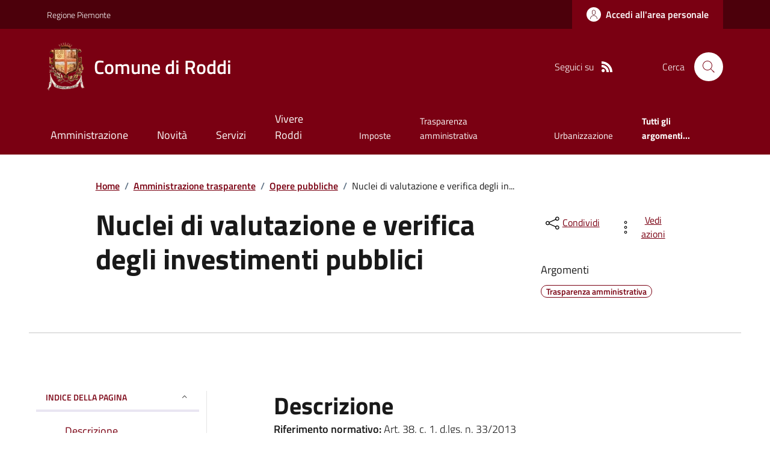

--- FILE ---
content_type: text/html; charset=utf-8
request_url: https://comune.roddi.cn.it/Menu?IDDettaglio=270993
body_size: 18101
content:



<!DOCTYPE html>

<html xml:lang="it-IT" xmlns="http://www.w3.org/1999/xhtml" lang="it-IT">
<head id="ctl00_Head"><meta http-equiv="X-UA-Compatible" content="IE=edge" /><title>
	Comune di Roddi - Nuclei di valutazione e verifica degli investimenti pubblici
</title><meta content="text/html; charset=UTF-8" http-equiv="Content-Type" /><meta charset="UTF-8" /><meta content="text/javascript" http-equiv="Content-Script-Type" /><meta content="text/css" http-equiv="Content-Style-Type" /><meta name="viewport" content="width=device-width, initial-scale=1.0, maximum-scale=6.0" /><meta name="theme-color" content="#317EFB" /><link rel="stylesheet" href="assets\bootstrap-italia\dist\css/bootstrap-italia-comuni.min.css" /><link rel="stylesheet" href="CSS/style.css" /><link rel="stylesheet" href="Css\fontawesome-free-5.15.4-web\css\all.min.css" />

    <script type="text/javascript" src="JS/jquery.min.js"></script>

    <!-- window.__PUBLIC_PATH__ definisce il punto in cui c'è la cartella font di bootstrap italia -->
    <script>window.__PUBLIC_PATH__ = 'assets/bootstrap-italia/dist/fonts'</script>

    <!-- Bootstrap core JS -->
    <script type="text/javascript" async src="assets/bootstrap-italia/dist/js/bootstrap-italia.bundle.min.js"></script>
    <script>
        function loadBootstrapOrRetry() {
            if (typeof bootstrap !== "undefined") {
                // Bootstrap è disponibile, esegui il tuo codice qui
                bootstrap.loadFonts("assets/bootstrap-italia/dist/fonts");
            } else {
                // Bootstrap non è ancora disponibile, ritenta dopo 50 millisecondi
                setTimeout(loadBootstrapOrRetry, 50);              
            }
        }

        // Inizia il ciclo di controllo
        loadBootstrapOrRetry();
    </script>

    <script type="text/javascript" src="script/siscomJS.js?version=2.0"></script>

    <style id="StylePlaceholder" type="text/css"></style>

    <link rel="stylesheet" href="App_Themes\css\stili-custom.css?v=1.0" /><link id="ctl00_CSSSkin" href="CSS/SKIN/rdd703/skin.css?v=1" type="text/css" rel="stylesheet" /><link id="ctl00_icoFavicon" rel="icon" type="image/x-icon" class="icoFavicon" /><meta id="MetaDescription" name="DESCRIPTION" content="Sito ufficiale Comune di Roddi in provincia di Cuneo in Piemonte. Informazioni sul comune, i servizi, l&#39;amministrazione, la storia." /><meta id="MetaKeywords" name="KEYWORDS" content="Città di Comune di Roddi, Comune di Comune di Roddi, Comune di Roddi, municipio di Comune di Roddi, uffici del comune di Comune di Roddi, provincia di Cuneo, Regione Piemonte." /><meta id="MetaCopyright" name="COPYRIGHT" content="Copyright Comune di Comune di Roddi" /><meta id="MetaAuthor" name="AUTHOR" content="Comune di Comune di Roddi" /><meta property="og:title" content="Nuclei di valutazione e verifica degli investimenti pubblici" /><meta property="og:type" content="article" /><meta property="og:image" content="null" /><meta property="og:image:width" content="0" /><meta property="og:image:height" content="0" /><meta property="og:url" content="www.comune.roddi.cn.it/Menu?IDDettaglio=270993" /><meta property="og:description" /><meta name="twitter:title" content="Nuclei di valutazione e verifica degli investimenti pubblici" /><meta name="twitter:description" /><meta name="twitter:image" content="null" /></head>

<body id="body" class="MenuPushResponsive-push">
    <form name="aspnetForm" method="post" action="./Menu?IDDettaglio=270993" id="aspnetForm" autocomplete="off">
<div>
<input type="hidden" name="__VIEWSTATE" id="__VIEWSTATE" value="/[base64]/////[base64]/eG1sIHZlcnNpb249IjEuMCIgZW5jb2Rpbmc9InV0Zi0xNiI/[base64]//////////[base64]/[base64]/ZGQCCw8WAh8CBQQyMDkwZAIJDxYCHwIFBDIwOTBkGAEFOmN0bDAwJENvbnRlbnRQbGFjZUhvbGRlcjEkY3RsMDAkU2lzY29tVm9jaU1lbnUxJE11bHRpVmlldzEPD2QCA2T8mAEjiYug+DeoTKov7jDC20aCsc1YQlhUxpiGuaOJwA==" />
</div>

<script type="text/javascript"> $(document).ready(function(){ $(".btn-responsive-home").click(function() { window.location.href = "../../Home"; }); $(".btn-responsive-search").click(function() { window.location.href = "../../Ricerca"; }); }); </script>
<div>

	<input type="hidden" name="__VIEWSTATEGENERATOR" id="__VIEWSTATEGENERATOR" value="8A99A23D" />
</div>

        <div id="ctl00_PanelMasterTop">
	
        


<script type="text/javascript"> function espandiVociMenu(ID) { var nomeSottovoce = 'SottovoceCategoria' + ID; var nomeLabel = 'LabelCategoria' + ID; $("[title='" + nomeSottovoce + "']").toggleClass("show"); if ($("[title='" + nomeLabel + "'").text() == '+') { $("[title='" + nomeLabel + "'").text('-'); $("[title='" + nomeLabel + "'").addClass("expanded"); } else { $("[title='" + nomeLabel + "'").text('+'); $("[title='" + nomeLabel + "'").removeClass("expanded"); }; }</script>
<script type="text/javascript">
    //<![CDATA[
    var __cultureInfo = { "name": "it-IT", "numberFormat": { "CurrencyDecimalDigits": 2, "CurrencyDecimalSeparator": ",", "IsReadOnly": false, "CurrencyGroupSizes": [3], "NumberGroupSizes": [3], "PercentGroupSizes": [3], "CurrencyGroupSeparator": ".", "CurrencySymbol": "€", "NaNSymbol": "Non un numero", "CurrencyNegativePattern": 9, "NumberNegativePattern": 1, "PercentPositivePattern": 1, "PercentNegativePattern": 1, "NegativeInfinitySymbol": "-Infinito", "NegativeSign": "-", "NumberDecimalDigits": 2, "NumberDecimalSeparator": ",", "NumberGroupSeparator": ".", "CurrencyPositivePattern": 2, "PositiveInfinitySymbol": "+Infinito", "PositiveSign": "+", "PercentDecimalDigits": 2, "PercentDecimalSeparator": ",", "PercentGroupSeparator": ".", "PercentSymbol": "%", "PerMilleSymbol": "‰", "NativeDigits": ["0", "1", "2", "3", "4", "5", "6", "7", "8", "9"], "DigitSubstitution": 1 }, "dateTimeFormat": { "AMDesignator": "", "Calendar": { "MinSupportedDateTime": "\/Date(-62135596800000)\/", "MaxSupportedDateTime": "\/Date(253402297199999)\/", "AlgorithmType": 1, "CalendarType": 1, "Eras": [1], "TwoDigitYearMax": 2029, "IsReadOnly": false }, "DateSeparator": "/", "FirstDayOfWeek": 1, "CalendarWeekRule": 2, "FullDateTimePattern": "dddd d MMMM yyyy HH:mm:ss", "LongDatePattern": "dddd d MMMM yyyy", "LongTimePattern": "HH:mm:ss", "MonthDayPattern": "d MMMM", "PMDesignator": "", "RFC1123Pattern": "ddd, dd MMM yyyy HH\u0027:\u0027mm\u0027:\u0027ss \u0027GMT\u0027", "ShortDatePattern": "dd/MM/yyyy", "ShortTimePattern": "HH:mm", "SortableDateTimePattern": "yyyy\u0027-\u0027MM\u0027-\u0027dd\u0027T\u0027HH\u0027:\u0027mm\u0027:\u0027ss", "TimeSeparator": ":", "UniversalSortableDateTimePattern": "yyyy\u0027-\u0027MM\u0027-\u0027dd HH\u0027:\u0027mm\u0027:\u0027ss\u0027Z\u0027", "YearMonthPattern": "MMMM yyyy", "AbbreviatedDayNames": ["dom", "lun", "mar", "mer", "gio", "ven", "sab"], "ShortestDayNames": ["do", "lu", "ma", "me", "gi", "ve", "sa"], "DayNames": ["domenica", "lunedì", "martedì", "mercoledì", "giovedì", "venerdì", "sabato"], "AbbreviatedMonthNames": ["gen", "feb", "mar", "apr", "mag", "giu", "lug", "ago", "set", "ott", "nov", "dic", ""], "MonthNames": ["gennaio", "febbraio", "marzo", "aprile", "maggio", "giugno", "luglio", "agosto", "settembre", "ottobre", "novembre", "dicembre", ""], "IsReadOnly": false, "NativeCalendarName": "calendario gregoriano", "AbbreviatedMonthGenitiveNames": ["gen", "feb", "mar", "apr", "mag", "giu", "lug", "ago", "set", "ott", "nov", "dic", ""], "MonthGenitiveNames": ["gennaio", "febbraio", "marzo", "aprile", "maggio", "giugno", "luglio", "agosto", "settembre", "ottobre", "novembre", "dicembre", ""] }, "eras": [1, "d.C.", null, 0] };//]]>
</script>

<div id="alto" style="display: none"><a href="#contenuto" tabindex="0" title="Link diretto al contenuto della pagina.">Vai al contenuto della pagina.</a></div>
<!--  Fine link per saltare il menu e andare subito al contenuto%-->
<header class="it-header-wrapper" data-bs-target="#header-nav-wrapper">
    <div class="it-header-slim-wrapper">
        <div class="container">
            <div class="row">
                <div class="col-12">
                    <div class="it-header-slim-wrapper-content">
                        <div class="d-lg-block navbar-brand">
                            <a href="https://www.regione.Piemonte.it" title="Link al sito della Regione Piemonte" class="" target="_blank">Regione Piemonte</a>
                        </div>
                        <!-- link superiori di servizio ad esempio ad accessibilita', mappa, etc-->

                        <div class="it-header-slim-right-zone" role="navigation">
                           
                            <a id="ctl00_ctl12_btnAccedi" class="btn btn-primary btn-icon btn-full" data-element="personal-area-login" aria-label="Accedere alla propria area personale" href="areaRiservata">
                                <span class="rounded-icon" aria-hidden="true">
                                    <svg class="icon icon-primary">
                                        <use xlink:href="assets/bootstrap-italia/dist/svg/sprites.svg#it-user"></use>
                                    </svg>
                                </span>
                                <span class="d-none d-lg-block">Accedi all'area personale</span>
                            </a>
                        </div>
                    </div>
                </div>
            </div>
        </div>
    </div>
    <div class="it-nav-wrapper">
        <div class="it-header-center-wrapper">
            <div class="container">
                <div class="row">
                    <div class="col-12">
                        <div class="it-header-center-content-wrapper">

                            <div class="it-brand-wrapper">

                                <a href="Home" title="Home Page del sito del Comune di Roddi" class="it-brand-title">
                                    <img src="portals/2090/Skins/skinXhtml/Images/stemma.webp" class="icon widthAuto" alt="Stemma dell'Ente" />
                                    <div class="it-brand-text">
                                        <div class="it-brand-title">Comune di Roddi</div>
                                    </div>
                                </a>

                            </div>

                            <div id="ctl00_ctl12_pnlSiscomRicercaHomeAGID">
		<div id="ctl00_ctl12_pnlSiscomRicercaHomeAGID">
	<div id="ctl00_ctl12_ctl02_PanelContenitore" class="it-right-zone">
		
    <div id="ctl00_ctl12_ctl02_PanelSocial" class="it-socials d-none d-lg-flex">
			
        <div id="ctl00_ctl12_ctl02_PanelTestoSocial" class="Seguici">
				
            <span id="ctl00_ctl12_ctl02_TestoSocial" style="margin-right:10px">Seguici su</span>
        
			</div>
        
        
        
        
        
        
        
        
        <div id="ctl00_ctl12_ctl02_panelRss" style="display: inline-block;">
				
            <a id="ctl00_ctl12_ctl02_LinkRss" title="Link alla pagina RSS - il link si apre in una nuova finestra" href="Rss" target="_blank"><svg class='icon icon-sm icon-white align-top'><use xlink:href='assets/bootstrap-italia/dist/svg/sprites.svg#it-rss'></use></svg></a>
        
			</div>
        
    
		</div>
    <div class="it-search-wrapper">
        <span class="d-none d-md-block">Cerca</span>
        <a id="ctl00_ctl12_ctl02_linkRicerca" aria-label="Cerca nel sito" href="Ricerca">
            <i class="search-link rounded-icon" type="button" data-bs-toggle="modal" data-bs-target="#search-modal" aria-label="Cerca nel sito">
                <svg class="icon">
                    <use href="assets/bootstrap-italia/dist/svg/sprites.svg#it-search"></use>
                </svg>
            </i>           
        </a>
    </div>

	</div>



<script type="text/javascript">
    // Scorro in basso fino al ContenitoreFooter
    function bottomFunction() {
        $('html,body').animate({ scrollTop: $(".ContenitoreFooter").offset().top }, 'slow');
    }
</script>

</div>
	</div>

                        </div>
                    </div>

                    <div id="RigaMenuPush" class="MenuPushResponsive MenuPushResponsive-vertical MenuPushResponsive-left">
                        <div>
                            <div id="_RigaElencoMenuPush">

                                <div class="contenitoreNoBorderNoTitolo">

                                    <div class="contenutocontainer">
                                        <div>
                            <div id="ctl00_ctl12_pnlSiscomMenuResponsiveAGID">
		<div id="ctl00_ctl12_pnlSiscomMenuResponsiveAGID">
	

<script type="text/javascript">
    $(document).ready(function () {
        //When btn is clicked
        $(".btn-menu-responsive-chiudi").click(function () {
            $("#menudiservizio").toggleClass("show");
            $(".MenuPushElencoVoci").toggleClass("MenuPushElencoVociAttivo");
            $(".MenuPushOverlay").toggleClass("MenuPushOverlayAttivo");
            $(this).toggleClass("active");
            $(document.body).toggleClass("MenuPushResponsive-push-toright");
            $("#RigaMenuPush").toggleClass("MenuPushResponsive-open");
        });
    });
</script>

<div class="navbar-collapsable" style="padding-bottom: 24px;">
    <div class="btn-menu-responsive-chiudi" title="Chiudi">
        <span class="d-none text-black">Nascondi la navigazione</span>
        <svg class="icon">
            <use href="assets/bootstrap-italia/dist/svg/sprites.svg#it-close-big"></use>
        </svg>
    </div>
    <div class="menu-wrapper" title="Home">
        <a id="ctl00_ctl12_ctl00_LinkHome" class="logo-hamburger"><img id="ctl00_ctl12_ctl00_imgLogoEnte" class="icon" alt="Stemma dell&#39;Ente" src="portals/2090/Skins/skinXhtml/Images/stemma.webp" style="border-width:0px;" />
            <div class="it-brand-text">
                <span id="ctl00_ctl12_ctl00_lblNomeEnte" class="it-brand-title">Comune di Roddi</span>
            </div>
        </a>
    </div>
    <div id="ctl00_ctl12_ctl00_PanelContenitore" class="MenuPushElencoVoci" style="width: 100%!important; position: relative;">
		
    <ul class="navbar-nav"><li class="nav-item"><a title="Link alla pagina Amministrazione" class="nav-link" href="Amministrazionedettagli">Amministrazione</a></li><li class="nav-item"><a title="Link alla pagina Aree Tematiche" class="nav-link" href="Notizie">Novit&#224;</a></li><li class="nav-item"><a title="Link alla pagina Servizi" class="nav-link" href="Servizi">Servizi</a></li><li class="nav-item"><a title="Link alla pagina Vivere Roddi" class="nav-link" href="Guidadettagli">Vivere Roddi</a></li></ul><div class="clear">

		</div><ul class='navbar-nav navbar-secondary mt-20'><li class='nav-item'><a class="nav-link" href="Dettaglioargomenti?IDCategoria=24541">Imposte</a></li><li class='nav-item'><a class="nav-link" href="Dettaglioargomenti?IDCategoria=24570">Trasparenza amministrativa</a></li><li class='nav-item'><a class="nav-link" href="Dettaglioargomenti?IDCategoria=24573">Urbanizzazione</a></li><li class='nav-item'><a class="nav-link" data-element="all-topics" href="Argomenti"><span class='fw-bold'>Tutti gli argomenti...</span></a></li></ul>
	</div>
    
</div>



<div id="ctl00_ctl12_ctl00_pnlOverlay" class="MenuPushOverlay">

	</div>







</div>
	</div>
                                        </div>
                                    </div>

                                </div>

                            </div>
                        </div>
                    </div>
                </div>
            </div>
        </div>

        <div id="it-header-navbar-wrapper" class="it-header-navbar-wrapper">
            
            <div class="container">
                <div id="row">
                    <div class="col-12">

                        <nav class="navbar navbar-expand-lg has-megamenu" aria-label="Navigazione principale">
                            <div class="custom-navbar-toggler btn-responsive-menu">

                                <svg class="icon">
                                    <use href="images/svg/sprites.svg#it-burger"></use>
                                </svg>

                                <div class="btn-responsive-home" title="Home"></div>
                                <div class="btn-responsive-search" title="Ricerca"></div>
                            </div>

                            <div id="ctl00_ctl12_pnlSiscomMenuTematicoAGID">
		<div id="ctl00_ctl12_pnlSiscomMenuTematicoAGID">
	



<div class="navbar-collapsable" id="nav4" style="display: none;" aria-hidden="true">
    <div class="overlay fade" style="display: none;"></div>
    <div class="close-div">
        <button class="btn close-menu" type="button" data-focus-mouse="false">
            <span class="d-none text-black">Nascondi la navigazione</span>
            <svg class="icon">
                <use href="images/svg/sprites.svg#it-close-big"></use>
            </svg>
        </button>
    </div>

    <div id="ctl00_ctl12_ctl01_PanelContenitore" class="menu-wrapper">
		
        <a href="#" aria-label="home Nome del Comune" class="logo-hamburger">
            <svg class="icon" aria-hidden="true">
                <use href="images/svg/sprites.svg#it-pa"></use>
            </svg>
            <div class="it-brand-text">
                <div class="it-brand-title">Nome del Comune</div>
            </div>
        </a>

    <nav aria-label="Principale"><ul class="navbar-nav" data-element="main-navigation"><li class="nav-item"><a title="Link alla pagina Amministrazione" class="nav-link" data-element="management" href="Amministrazionedettagli">Amministrazione</a></li><li class="nav-item"><a title="Link alla pagina Novit&#224;" class="nav-link" data-element="news" href="Notizie">Novit&#224;</a></li><li class="nav-item"><a title="Link alla pagina Servizi" class="nav-link" data-element="all-services" href="Servizi">Servizi</a></li><li class="nav-item"><a title="Link alla pagina Vivere Roddi" class="nav-link" data-element="live" href="Guidadettagli">Vivere Roddi</a></li></nav></ul><div class="clear">

		</div><nav aria-label="Secondaria"><ul class='navbar-nav navbar-secondary'><li class='nav-item'><a class="nav-link" href="Dettaglioargomenti?IDCategoria=24541">Imposte</a></li><li class='nav-item'><a class="nav-link" href="Dettaglioargomenti?IDCategoria=24570">Trasparenza amministrativa</a></li><li class='nav-item'><a class="nav-link" href="Dettaglioargomenti?IDCategoria=24573">Urbanizzazione</a></li><li class='nav-item'><a class="nav-link" data-element="all-topics" href="Argomenti"><span class='fw-bold'>Tutti gli argomenti...</span></a></li></nav></ul>
	</div>
</div>




</div>
	</div>
                        </nav>
                    </div>
                </div>
            </div>
        </div>

    </div>
</header>



<input type="hidden" name="ctl00$ctl12$CreaStaticPage" id="ctl00_ctl12_CreaStaticPage" value="False" />
</div>

        

        
    
    
    <div id="ctl00_ContentPlaceHolder1_PanelContent">
	

<div class="container" id="main-container">
    <div class="row justify-content-center">
        <div class="col-12 col-lg-10">
            <div class="cmp-breadcrumbs" role="navigation">
                <nav class="breadcrumb-container">
                    <div id="ctl00_ContentPlaceHolder1_ctl00_TiTroviIn1_ContenitoreTiTroviIn" class="breadcrumb-container">
		<div class="breadcrumb-container">
			<ol class='breadcrumb p-0' data-element='breadcrumb'><li class='breadcrumb-item'><a href="Home">Home</a><span class='separator'>/</span></li><li class='breadcrumb-item'><a href="Menu?IDDettaglio=270898">Amministrazione trasparente</a><span class='separator'>/</span></li><li class='breadcrumb-item'><a href="Menu?IDDettaglio=270921">Opere pubbliche</a><span class='separator'>/</span></li><li class='breadcrumb-item'><span>Nuclei di valutazione e verifica degli in...</span></li></ol>
		</div>
	</div>



                </nav>
            </div>
        </div>
    </div>
</div>


        
       
        <div id="ctl00_ContentPlaceHolder1_ctl00_SiscomVociMenu1_Panel5" class="SiscomCenter">
		
            <div class="container">
                <div class="row justify-content-center">
                    <div class="col-12 col-lg-10">
                        <div class="cmp-heading pb-3 pb-lg-4">
                            <div class="row">
                                <div class="col-lg-8">
                                    <h3 class="title-xxxlarge">
                                        <span id="ctl00_ContentPlaceHolder1_ctl00_SiscomVociMenu1_LabelTitolo3" class="TitoloVociMenu " style="display:inline-block;width:100%;">Nuclei di valutazione e verifica degli investimenti pubblici</span>
                                    </h3>
                                    <span id="ctl00_ContentPlaceHolder1_ctl00_SiscomVociMenu1_lblDescrSintetica3" class="subtitle-small mb-3"></span>

                                </div>
                                <div class="col-lg-3 offset-lg-1 mt-5 mt-lg-0">
                                    

<script type="text/javascript" src="JS/file-saver.min.js"></script>
<div class="row">
    <div class="col col-6">
        <div class="dropdown">
            <button aria-label="condividi sui social" class="btn btn-dropdown dropdown-toggle text-decoration-underline d-inline-flex align-items-center fs-0" type="button" id="shareActions" data-bs-toggle="dropdown" aria-haspopup="true" aria-expanded="false">
                <svg class="icon" aria-hidden="true">
                    <use xlink:href="assets/bootstrap-italia/dist/svg/sprites.svg#it-share"></use>
                </svg>
                <small>Condividi</small>
            </button>
            <div class="dropdown-menu shadow-lg" aria-labelledby="shareActions">
                <div class="link-list-wrapper">
                    <ul class="link-list" role="menu">
                        <li role="none">
                            <a id="ctl00_ContentPlaceHolder1_ctl00_SiscomVociMenu1_SiscomCondividi1_linkFacebook" cssclass="list-item" role="menuitem" onclick="javascript:condividiSocial(&#39;facebook&#39;,&#39;&#39;);return false;">
                                <svg class="icon" aria-hidden="true">
                                    <use xlink:href="assets/bootstrap-italia/dist/svg/sprites.svg#it-facebook"></use>
                                </svg>
                                <span>Facebook</span>
                            </a>
                        </li>
                        <li role="none">
                            <a id="ctl00_ContentPlaceHolder1_ctl00_SiscomVociMenu1_SiscomCondividi1_linkTwitter" cssclass="list-item" role="menuitem" onclick="javascript:condividiSocial(&#39;twitter&#39;,&#39;&#39;,&#39;Titolo&#39;);return false;">
                                <svg class="icon" aria-hidden="true">
                                    <use xlink:href="assets/bootstrap-italia/dist/svg/sprites.svg#it-twitter"></use>
                                </svg>
                                <span>X</span>
                            </a>
                        </li>
                        <li role="none">
                            <a id="ctl00_ContentPlaceHolder1_ctl00_SiscomVociMenu1_SiscomCondividi1_linkLinkedin" cssclass="list-item" role="menuitem" onclick="javascript:condividiSocial(&#39;linkedin&#39;,&#39;&#39;);return false;">
                                <svg class="icon" aria-hidden="true">
                                    <use xlink:href="assets/bootstrap-italia/dist/svg/sprites.svg#it-linkedin"></use>
                                </svg>
                                <span>Linkedin</span>
                            </a>
                        </li>
                        <li role="none">
                            <a id="ctl00_ContentPlaceHolder1_ctl00_SiscomVociMenu1_SiscomCondividi1_linkWhatsapp" cssclass="list-item" role="menuitem" onclick="javascript:condividiSocial(&#39;whatsapp&#39;,&#39;&#39;);return false;">
                                <svg class="icon" aria-hidden="true">
                                    <use xlink:href="assets/bootstrap-italia/dist/svg/sprites.svg#it-whatsapp"></use>
                                </svg>
                                <span>Whatsapp</span>
                            </a>
                        </li>
                        <li role="none">
                            <a id="ctl00_ContentPlaceHolder1_ctl00_SiscomVociMenu1_SiscomCondividi1_linktelegram" cssclass="list-item" role="menuitem" onclick="javascript:condividiSocial(&#39;telegram&#39;,&#39;&#39;,&#39;Titolo&#39;);return false;">
                                <svg class="icon" aria-hidden="true">
                                    <use xlink:href="assets/bootstrap-italia/dist/svg/sprites.svg#it-telegram"></use>
                                </svg>
                                <span>Telegram</span>
                            </a>
                        </li>
                    </ul>
                </div>
            </div>
        </div>
    </div>
    <div class="col col-6">
        <div class="dropdown">
            <button aria-label="vedi azioni da compiere sulla pagina" class="btn btn-dropdown dropdown-toggle text-decoration-underline d-inline-flex align-items-center fs-0" type="button" id="viewActions" data-bs-toggle="dropdown" aria-haspopup="true" aria-expanded="false">
                <svg class="icon" aria-hidden="true">
                    <use xlink:href="assets/bootstrap-italia/dist/svg/sprites.svg#it-more-items"></use>
                </svg>
                <small>Vedi azioni</small>
            </button>
            <div class="dropdown-menu shadow-lg" aria-labelledby="viewActions">
                <div class="link-list-wrapper">
                    <ul class="link-list" role="menu">
                        <li role="none">
                            <a id="ctl00_ContentPlaceHolder1_ctl00_SiscomVociMenu1_SiscomCondividi1_btnDownloadPage" CssClass="list-item" role="menuitem" onclick="$(&#39;head&#39;).prepend(&#39;&lt;base href=&quot;http://comune.roddi.cn.it/&quot; > &#39;); saveAs(new Blob([$(&#39;html&#39;).html()], {type: &#39;text/plain;charset=utf-8&#39;}), &#39;Titolo&#39;+&#39;.html&#39;);return false;">
                        <svg class="icon" aria-hidden="true">
                            <use xlink:href="assets/bootstrap-italia/dist/svg/sprites.svg#it-download"></use>
                        </svg>
                        <span>Scarica</span>
                            </a>
                        </li>
                        <li role="none">
                            <a class="list-item" href="#" onclick="window.print();return false;" role="menuitem">
                                <svg class="icon" aria-hidden="true">
                                    <use xlink:href="assets/bootstrap-italia/dist/svg/sprites.svg#it-print"></use>
                                </svg>
                                <span>Stampa</span>
                            </a>
                        </li>
                        
                        <li role="none">
                            <a id="ctl00_ContentPlaceHolder1_ctl00_SiscomVociMenu1_SiscomCondividi1_linkMail" CssClass="list-item" role="menuitem" onclick="window.location.href=&#39;mailto:?subject=comune.roddi.cn.it&amp;body=http://comune.roddi.cn.it/Menu?IDDettaglio=270993&#39;">
                        <svg class="icon" aria-hidden="true">
                            <use xlink:href="assets/bootstrap-italia/dist/svg/sprites.svg#it-mail"></use>
                        </svg>
                        <span>Invia</span>
                            </a>
                        </li>
                    </ul>
                </div>
            </div>
        </div>
    </div>
</div>

<input type="hidden" name="ctl00$ContentPlaceHolder1$ctl00$SiscomVociMenu1$SiscomCondividi1$descrizione" id="ctl00_ContentPlaceHolder1_ctl00_SiscomVociMenu1_SiscomCondividi1_descrizione" value="Titolo" />

                                    <div class="mt-4 mb-4">
                                        <span id="ctl00_ContentPlaceHolder1_ctl00_SiscomVociMenu1_lblArgomenti" class="subtitle-small">Argomenti</span>
                                        <div id="ctl00_ContentPlaceHolder1_ctl00_SiscomVociMenu1_pnlArgomenti" class="chip-wrapper mt-2">
			<a class="text-decoration-none" href="Dettaglioargomenti?IDCategoria=24570"><div class="chip chip-simple chip-primary">
				<span class="chip-label">Trasparenza amministrativa</span>
			</div></a>
		</div>
                                    </div>
                                </div>
                            </div>
                        </div>
                    </div>
                    <hr class="d-none d-lg-block mt-2">
                </div>
            </div>
        
	</div>

        

        <div class="container">
            <div class="row mt-4 mt-lg-80 pb-lg-80 pb-40">
                <div class="col-12 col-lg-3 mb-4 border-col">
                    <aside class="cmp-navscroll sticky-top" aria-labelledby="accordion-title-one">
                        <div class="inline-menu">
                            <div class="link-list-wrapper">
                                <ul>
                                    <li>
                                        <a class="list-item large medium right-icon p-0 text-decoration-none" href="#collapse-one" data-bs-toggle="collapse" aria-expanded="true" aria-controls="collapse-one" data-focus-mouse="true">
                                            <span class="list-item-title-icon-wrapper pb-10 px-3">
                                                <span id="accordion-title-one" class="title-xsmall-semi-bold">INDICE DELLA PAGINA</span>
                                                <svg class="icon icon-xs right">
                                                    <use href="assets/bootstrap-italia/dist/svg/sprites.svg#it-expand"></use>
                                                </svg>
                                            </span>
                                            <!-- Progress Bar -->
                                            <div class="progress bg-light">
                                                <div class="progress-bar" id="progressBar" role="progressbar" style="width: 0%" aria-valuenow="15" aria-valuemin="0" aria-valuemax="100"></div>
                                            </div>
                                        </a>
                                        <div id="ctl00_ContentPlaceHolder1_ctl00_SiscomVociMenu1_pnlIndicePagina" class="pnlIndicePagina">
		<ul class='link-sublist collapse show' id='collapse-one' data-element='page-index'><li><a class="text-decoration-none list-item" href="#Descrizione" data-focus-mouse="false"><span class="title-medium">Descrizione</span></a></li></ul>
	</div>
                                    </li>
                                </ul>
                            </div>
                        </div>
                    </aside>
                </div>

                <div class="col-12 col-lg-8 offset-lg-1">

                    <div id="ctl00_ContentPlaceHolder1_ctl00_SiscomVociMenu1_Panel3" class="Table3" style="width:100%;">
		
                    <span id="Descrizione" class="title-xxlarge mb-3">Descrizione</span><span class="SiscomDescrizione2" style="display:inline-block;width:100%;"><span class="SiscomDescrizione2"><strong>Riferimento normativo:</strong>&nbsp;Art. 38, c. 1, d.lgs. n. 33/2013<br /><strong>Contenuti:</strong>&nbsp;Informazioni relative ai nuclei di valutazione e verifica degli investimenti pubblici, incluse le funzioni e i compiti specifici ad essi attribuiti, le procedure e i criteri di individuazione dei componenti e i loro nominativi (obbligo previsto per le amministrazioni centrali e regionali)<br /><strong>Aggiornamento:</strong>&nbsp;Tempestivo (ex art. 8, d.lgs. n. 33/2013)</span><hr /><span class="SiscomDescrizione2"><strong>Obbligo previsto per le amministrazioni centrali e regionali<br /><br /></strong><em>(Sezione aggiornata al mese di aprile 2024)</em></span><br /><br /></span><div id="ctl00_ContentPlaceHolder1_ctl00_SiscomVociMenu1_pnlTreeViewContainer" class="cmp-accordion">
			
                        <div id="ctl00_ContentPlaceHolder1_ctl00_SiscomVociMenu1_pnlTreeView">

			</div>
                    
		</div>
	</div>

                    

                    <div id="ctl00_ContentPlaceHolder1_ctl00_SiscomVociMenu1_pnlVoci3">

	</div>

                    <div id="ctl00_ContentPlaceHolder1_ctl00_SiscomVociMenu1_pnlFinale">
		<span class="text-paragraph-small mb-0 d-inline-block mt-30">Pagina aggiornata il 29/04/2024 15:22</span>
	</div>
                    <br />

                    <div id="ctl00_ContentPlaceHolder1_ctl00_SiscomVociMenu1_Panel7" class="ParIndietro" style="width:100%;">
		
                        <a href="javascript:history.back()" class="btn btn-sm steppers-btn-prev p-0" title="Indietro">
                            <svg class="icon icon-primary icon-sm" aria-hidden="true">
                                <use href="assets/bootstrap-italia/dist/svg/sprites.svg#it-chevron-left"></use></svg>
                            <span id="ctl00_ContentPlaceHolder1_ctl00_SiscomVociMenu1_Label1" class="SiscomLinkGrande">Indietro</span>
                        </a>
                    
	</div>
                </div>
            </div>
        </div>


    












</div>


        <div id="ctl00_PanelMasterBottom">
	



<div class="bg-primary">
    <div class="container">
        <div class="row d-flex justify-content-center bg-primary">
            <div class="col-12 col-lg-6">
                <div class="cmp-rating pt-lg-80 pb-lg-80" id="">
                    <div class="card shadow card-wrapper" data-element="feedback">
                        <div id="ctl00_ctl13_SiscomFeedback1_pnlVoti" class="cmp-rating__card-first">
		
                            <div class="card-header border-0">
                                <h2 class="title-medium-2-semi-bold mb-0" data-element="feedback-title">
                                    <span id="ctl00_ctl13_SiscomFeedback1_lblTitolo">Quanto sono chiare le informazioni su questa pagina?</span></h2>
                            </div>
                            <div class="card-body">
                                <fieldset class="rating">
                                    <legend class="visually-hidden">Valuta da 1 a 5 stelle la pagina</legend>
                                    <input type="radio" id="star5a" name="ratingA" value="5">
                                    <label class="full rating-star active" for="star5a" data-element="feedback-rate-5">

                                        <svg class="icon icon-sm" role="img" aria-labelledby="first-star">
                                            <use href="assets/bootstrap-italia/dist/svg/sprites.svg#it-star-full"></use>
                                        </svg>
                                        <span class="visually-hidden" id="first-star">Valuta 5 stelle su 5</span>

                                    </label>
                                    <input type="radio" id="star4a" name="ratingA" value="4">
                                    <label class="full rating-star active" for="star4a" data-element="feedback-rate-4">

                                        <svg class="icon icon-sm" role="img" aria-labelledby="second-star">
                                            <use href="assets/bootstrap-italia/dist/svg/sprites.svg#it-star-full"></use>
                                        </svg>
                                        <span class="visually-hidden" id="second-star">Valuta 4 stelle su 5</span>

                                    </label>
                                    <input type="radio" id="star3a" name="ratingA" value="3">
                                    <label class="full rating-star active" for="star3a" data-element="feedback-rate-3">

                                        <svg class="icon icon-sm" role="img" aria-labelledby="third-star">
                                            <use href="assets/bootstrap-italia/dist/svg/sprites.svg#it-star-full"></use>
                                        </svg>
                                        <span class="visually-hidden" id="third-star">Valuta 3 stelle su 5</span>


                                    </label>
                                    <input type="radio" id="star2a" name="ratingA" value="2">
                                    <label class="full rating-star active" for="star2a" data-element="feedback-rate-2">

                                        <svg class="icon icon-sm" role="img" aria-labelledby="fourth-star">
                                            <use href="assets/bootstrap-italia/dist/svg/sprites.svg#it-star-full"></use>
                                        </svg>
                                        <span class="visually-hidden" id="fourth-star">Valuta 2 stelle su 5</span>

                                    </label>
                                    <input type="radio" id="star1a" name="ratingA" value="1">
                                    <label class="full rating-star active" for="star1a" data-element="feedback-rate-1">

                                        <svg class="icon icon-sm" role="img" aria-labelledby="fifth-star">
                                            <use href="assets/bootstrap-italia/dist/svg/sprites.svg#it-star-full"></use>
                                        </svg>
                                        <span class="visually-hidden" id="fifth-star">Valuta 1 stelle su 5</span>

                                    </label>
                                </fieldset>
                            </div>
                        
	</div>
                        <div id="ctl00_ctl13_SiscomFeedback1_pnlFine" class="cmp-rating__card-second d-none" data-step="3">
		
                            <div class="card-header border-0 mb-0">
                                <h2 class="title-medium-2-bold mb-0" id="rating-feedback">Grazie, il tuo parere ci aiuterà a migliorare il servizio!</h2>
                            </div>
                        
	</div>

                        <div class="form-rating d-none">
                            <div class="d-none" data-step="1">
                                <div class="cmp-steps-rating">
                                    <fieldset id="fieldset-rating-one" class="fieldset-rating-one" data-element="feedback-rating-positive">
                                        <div class="iscrizioni-header w-100">
                                            <h3 class="step-title d-flex align-items-center justify-content-between drop-shadow">
                                                <legend class="d-block d-lg-inline" data-element="feedback-rating-question">Quali sono stati gli aspetti che hai preferito?
                                                </legend>
                                                <span class="step">1/2</span>
                                            </h3>
                                        </div>
                                        <div class="cmp-steps-rating__body">
                                            <div class="cmp-radio-list">
                                                <div class="card card-teaser shadow-rating">
                                                    <div class="card-body">
                                                        <div class="form-check m-0">
                                                            <div class="radio-body border-bottom border-light cmp-radio-list__item radioFeedback">
                                                                <input name="rating1" type="radio" id="radio-1">
                                                                <label for="radio-1" class="active" data-element="feedback-rating-answer">Le indicazioni erano chiare</label>
                                                            </div>
                                                            <div class="radio-body border-bottom border-light cmp-radio-list__item radioFeedback">
                                                                <input name="rating1" type="radio" id="radio-2">
                                                                <label for="radio-2" class="active" data-element="feedback-rating-answer">Le indicazioni erano complete</label>
                                                            </div>
                                                            <div class="radio-body border-bottom border-light cmp-radio-list__item radioFeedback">
                                                                <input name="rating1" type="radio" id="radio-3">
                                                                <label for="radio-3" class="active" data-element="feedback-rating-answer">Capivo sempre che stavo procedendo correttamente</label>
                                                            </div>
                                                            <div class="radio-body border-bottom border-light cmp-radio-list__item radioFeedback">
                                                                <input name="rating1" type="radio" id="radio-4">
                                                                <label for="radio-4" class="active" data-element="feedback-rating-answer">Non ho avuto problemi tecnici</label>
                                                            </div>
                                                            <div class="radio-body border-bottom border-light cmp-radio-list__item radioFeedback">
                                                                <input name="rating1" type="radio" id="radio-5">
                                                                <label for="radio-5" class="active" data-element="feedback-rating-answer">Altro</label>
                                                            </div>
                                                        </div>
                                                    </div>
                                                </div>
                                            </div>
                                        </div>
                                    </fieldset>
                                    <fieldset id="fieldset-rating-two" class="fieldset-rating-two" data-element="feedback-rating-negative">
                                        <div class="iscrizioni-header w-100">
                                            <h3 class="step-title d-flex align-items-center justify-content-between drop-shadow">
                                                <legend class="d-block d-lg-inline" data-element="feedback-rating-question">Dove hai incontrato le maggiori difficoltà?
                                                </legend>
                                                <span class="step">1/2</span>
                                            </h3>
                                        </div>
                                        <div class="cmp-steps-rating__body">
                                            <div class="cmp-radio-list">
                                                <div class="card card-teaser shadow-rating">
                                                    <div class="card-body">
                                                        <div class="form-check m-0">
                                                            <div class="radio-body border-bottom border-light cmp-radio-list__item radioFeedback">
                                                                <input name="rating2" type="radio" id="radio-6">
                                                                <label for="radio-6" class="active" data-element="feedback-rating-answer">A volte le indicazioni non erano chiare</label>
                                                            </div>
                                                            <div class="radio-body border-bottom border-light cmp-radio-list__item radioFeedback">
                                                                <input name="rating2" type="radio" id="radio-7">
                                                                <label for="radio-7" class="active" data-element="feedback-rating-answer">A volte le indicazioni non erano complete</label>
                                                            </div>
                                                            <div class="radio-body border-bottom border-light cmp-radio-list__item radioFeedback">
                                                                <input name="rating2" type="radio" id="radio-8">
                                                                <label for="radio-8" class="active" data-element="feedback-rating-answer">A volte non capivo se stavo procedendo correttamente</label>
                                                            </div>
                                                            <div class="radio-body border-bottom border-light cmp-radio-list__item radioFeedback">
                                                                <input name="rating2" type="radio" id="radio-9">
                                                                <label for="radio-9" class="active" data-element="feedback-rating-answer">Ho avuto problemi tecnici</label>
                                                            </div>
                                                            <div class="radio-body border-bottom border-light cmp-radio-list__item radioFeedback">
                                                                <input name="rating2" type="radio" id="radio-10">
                                                                <label for="radio-10" class="active" data-element="feedback-rating-answer">Altro</label>
                                                            </div>
                                                        </div>
                                                    </div>
                                                </div>
                                            </div>
                                        </div>
                                    </fieldset>
                                </div>
                                <div class="d-flex flex-nowrap pt-4 w-100 justify-content-center button-shadow">
                                    <button class="btn btn-outline-primary fw-bold me-4 btn-back2" type="button">Indietro</button>
                                    <button class="btn btn-primary fw-bold btn-next" type="button">Avanti</button>
                                </div>
                            </div>

                            <div class="d-none" data-step="2">
                                <div class="cmp-steps-rating">
                                    <fieldset>
                                        <div class="iscrizioni-header w-100">
                                            <h3 class="step-title d-flex align-items-center justify-content-between drop-shadow mb-5">
                                                <legend class="d-block d-lg-inline">Vuoi aggiungere altri dettagli?                      </legend>
                                                <span class="step">2/2</span>
                                            </h3>
                                        </div>
                                        <div class="cmp-steps-rating__body">
                                            <div class="form-group">
                                                <label for="TxtNoteFeedback">Dettaglio</label>
                                                <input name="ctl00$ctl13$SiscomFeedback1$TxtNoteFeedback" type="text" maxlength="200" id="TxtNoteFeedback" class="form-control" data-element="feedback-input-text" aria-describedby="TxtNoteFeedbackDescription" />
                                                <small id="TxtNoteFeedbackDescription" class="form-text">Inserire massimo 200 caratteri</small>
                                            </div>
                                        </div>
                                    </fieldset>
                                </div>

                                <div class="d-flex flex-nowrap pt-4 w-100 justify-content-center button-shadow">
                                    <button class="btn btn-outline-primary fw-bold me-4 btn-back" type="button">Indietro</button>
                                    <input type="submit" name="ctl00$ctl13$SiscomFeedback1$btnSalva" value="Avanti" id="ctl00_ctl13_SiscomFeedback1_btnSalva" class="btn btn-primary fw-bold" />
                                </div>
                            </div>


                        </div>
                    </div>
                </div>
            </div>
        </div>
    </div>
</div>



<input type="hidden" name="ctl00$ctl13$SiscomFeedback1$valueRating" id="valueRating" value="0" />
<input type="hidden" name="ctl00$ctl13$SiscomFeedback1$valueDescrizione" id="valueDescrizione" />

<input type="hidden" name="ctl00$ctl13$SiscomFeedback1$telefono" id="ctl00_ctl13_SiscomFeedback1_telefono" />
<input type="hidden" name="ctl00$ctl13$SiscomFeedback1$Email" id="ctl00_ctl13_SiscomFeedback1_Email" />


    <div id="ctl00_ctl13_pnlSiscomContattaIlComuneHomeAgid">
		<div id="ctl00_ctl13_pnlSiscomContattaIlComuneHomeAgid">
	

<div class="bg-grey-card shadow-contacts">
    <div class="container">
        <div class="row d-flex justify-content-center p-contacts">
            <div class="col-12 col-lg-6">
                <div class="cmp-contacts">
                    <div class="card w-100">
                        <div class="card-body">
                            <h2 class="title-medium-2-semi-bold">
                                <span id="ctl00_ctl13_ctl01_lblContattaIlComune">Contatta il comune</span></h2>
                            <ul class="contact-list p-0">
                                <li>
                                    <a id="ctl00_ctl13_ctl01_btnDomandeFrequenti" class="list-item" href="Domandefrequenti">
                                <svg class="icon icon-primary icon-sm" aria-hidden="true">
                                    <use href="assets/bootstrap-italia/dist/svg/sprites.svg#it-help-circle"></use>
                                </svg><span>Leggi le domande frequenti</span></a></li>

                                <li>
                                    <a id="ctl00_ctl13_ctl01_btnRichAssistenza" class="list-item" data-element="contacts" href="Richiestaassistenza">
                                <svg class="icon icon-primary icon-sm" aria-hidden="true">
                                    <use href="assets/bootstrap-italia/dist/svg/sprites.svg#it-mail"></use>
                                </svg><span>Richiedi assistenza</span></a></li>

                                <li>
                                    <a id="ctl00_ctl13_ctl01_btnTelefono" class="list-item" href="tel:(+39)%200173/615106">
                                        <svg class="icon icon-primary icon-sm" aria-hidden="true">
                                            <use href="assets/bootstrap-italia/dist/svg/sprites.svg#it-hearing"></use>
                                        </svg>
                                        <span id="ctl00_ctl13_ctl01_lblTelefono">Chiama il numero (+39) 0173/615106</span></a></li>

                                <li>
                                    <a id="ctl00_ctl13_ctl01_btnPrenotaAppuntamento" class="list-item" data-element="appointment-booking" href="https://servizi.comune.roddi.cn.it/servizi/prenotaappuntamenti/Login.Aspx?CE=rdd703&amp;ACCESSO=C">
                                <svg class="icon icon-primary icon-sm" aria-hidden="true">
                                    <use href="assets/bootstrap-italia/dist/svg/sprites.svg#it-calendar"></use>
                                </svg><span>Prenota appuntamento</span></a></li>
                            </ul>

                            <div id="ctl00_ctl13_ctl01_pnlProblemiInCitta">
		
                                <h2 class="title-medium-2-semi-bold mt-4">Problemi in citt&#224;</h2>
                                <ul class="contact-list p-0">
                                    <li>
                                        <a id="ctl00_ctl13_ctl01_btnDisservizio" class="list-item" href="mailto:anagrafe@comunediroddi.it?subject=Segnalazione Disservizio">
                                <svg class="icon icon-primary icon-sm" aria-hidden="true">
                                    <use href="assets/bootstrap-italia/dist/svg/sprites.svg#it-map-marker-circle"></use>
                                </svg><span>Segnala disservizio </span></a></li>
                                </ul>
                            
	</div>
                        </div>
                    </div>
                </div>
            </div>
        </div>
    </div>
</div>












</div>
	</div>

<footer class="it-footer" id="footer">
    
    <div id="ctl00_ctl13_pnlSiscomPiePaginaAGID">
		<div id="ctl00_ctl13_pnlSiscomPiePaginaAGID">
	


<style type="text/css">
    .e-mail:before {
        content: attr(data-website) "\0040" attr(data-user);
        unicode-bidi: bidi-override;
        direction: rtl;
    }

    .cryptedmail:after {
        content: attr(data-name) "@" attr(data-domain) "." attr(data-tld);
    }
</style>



<div class="it-footer-main">
    <div id="ctl00_ctl13_ctl00_PanelContenitore" class="container">
		
        <div id="ctl00_ctl13_ctl00_PanelIntestazioneFooter" class="row">
			

            <div class="col-12 footer-items-wrapper logo-wrapper">

                <img id="ctl00_ctl13_ctl00_imgLogoEU" class="ue-logo" src="assets/images/logo-eu-inverted.svg" alt="logo Unione Europea" src="" style="height:56px;width:178px;border-width:0px;" />


                <div class="it-brand-wrapper it-brand-wrapper-siscom">
                    
                    <a id="ctl00_ctl13_ctl00_LinkHomeStemma" href="Home"><img id="ctl00_ctl13_ctl00_ImageStemma" class="icon widthAuto" src="portals/2090/Skins/SkinXhtml/Images/StemmaFooter.webp" alt="Stemma dell&#39;Ente" style="border-width:0px;" /><div id="ctl00_ctl13_ctl00_PanelEnte" class="it-brand-text">
				
                            
                            <span id="ctl00_ctl13_ctl00_LabelRagSoc" class="no_toc">Comune di Roddi</span>
                            
                        
			</div></a>
                    
                </div>
            </div>

        
		</div>
        <div id="ctl00_ctl13_ctl00_PanelContenitoreFooter" class="row">
			
            <div id="ctl00_ctl13_ctl00_panelAmministrazioneContainer" class="col-md-3 footer-items-wrapper">
				
                <h3 class="footer-heading-title">Amministrazione</h3>
                <div id="ctl00_ctl13_ctl00_panelAmministrazione">
					
                    
                <ul class='footer-list'><li><a href="Areeamministrative">Aree amministrative</a></li><li><a href="Servizi?ID=132487">Documenti e dati</a></li><li><a href="Entifondazioni">Enti e fondazioni</a></li><li><a href="Organidigoverno">Organi di governo</a></li><li><a href="Personaleamministrativo">Personale amministrativo</a></li><li><a href="Politici">Politici</a></li><li><a href="Uffici">Uffici</a></li></ul>
				</div>
            
			</div>
            <div id="ctl00_ctl13_ctl00_pnlCategorieServizio" class="col-md-6 footer-items-wrapper">
				
                <h3 class="footer-heading-title">Categorie di servizio</h3>
                <div class="row">
                    <div id="ctl00_ctl13_ctl00_pnlCategorieServizio1" class="col-md-6">
					
                    <ul class='footer-list'><li><a href="Servizi?IDCategoria=19422">Anagrafe e stato civile</a></li><li><a href="Servizi?IDCategoria=19424">Autorizzazioni</a></li><li><a href="Servizi?IDCategoria=19425">Catasto e urbanistica</a></li><li><a href="Servizi?IDCategoria=19428">Giustizia e sicurezza pubblica</a></li><li><a href="Servizi?IDCategoria=19429">Imprese e commercio</a></li></ul>
				</div>
                    <div id="ctl00_ctl13_ctl00_pnlCategorieServizio2" class="col-md-6">
					
                    <ul class='footer-list'><li><a href="Servizi?IDCategoria=19431">Salute, benessere e assistenza</a></li><li><a href="Servizi?IDCategoria=19432">Tributi, finanze e contravvenzioni</a></li><li><a href="Servizi?IDCategoria=19434">Vita lavorativa</a></li></ul>
				</div>
                </div>
            
			</div>
            <div id="ctl00_ctl13_ctl00_panelNovitaVivereIlComuneContainer" class="col-md-3 footer-items-wrapper">
				
                
                    <h3 class="footer-heading-title">Novit&#224;</h3>
                    
                <ul class='footer-list'><li><a href="Notizie?idCat=1">Notizie</a></li><li><a href="Notizie?idCat=2">Comunicati</a></li><li><a href="Notizie?idCat=3">Avvisi</a></li></ul>
                
                    <h3 class="footer-heading-title">
                        <span id="ctl00_ctl13_ctl00_lblViviereIlComune">Vivere il comune</span></h3>
                    
                <ul class='footer-list'><li><a href="Luoghi">Luoghi</a></li><li><a href="Eventi">Eventi</a></li></ul>
            
			</div>

            <div class="col-md-3 mt-md-4 footer-items-wrapper">
                <h3 class="footer-heading-title">
                    <span id="ctl00_ctl13_ctl00_LabelContatti">Contatti</span></h3>
                <div class="row">
                    <div class="col-md-12">

                        <div id="ctl00_ctl13_ctl00_PanelColonnaFooter1">
				


                            <div id="ctl00_ctl13_ctl00_InternoColonna1" class="footer-list">
					
                                <span id="ctl00_ctl13_ctl00_LabelIndirizzo" class="FooterTestoContatti">Piazza Umberto I, 4</span>
                                <br />
                                <span id="ctl00_ctl13_ctl00_LabelCapIndirizzo" class="FooterTestoContatti">12060 Roddi (CN)</span>
                                <br />
                                <div id="ctl00_ctl13_ctl00_PanelDescrRegImprese">
						
                                    <span id="ctl00_ctl13_ctl00_LabelDescrRegImprese" class="FooterTestoContatti">C.F. 00520220047 - P.Iva: 00520220047</span>
                                
					</div>
                                <div id="ctl00_ctl13_ctl00_PanelTelefono">
						
                                    <span id="ctl00_ctl13_ctl00_LabelTelefono" class="FooterTestoContatti">Telefono: <a href='tel:(+39) 0173/615106' class='FooterLinkContatti'>(+39) 0173/615106</a> </span>
                                
					</div>
                                <div id="ctl00_ctl13_ctl00_PanelFax">
						
                                    <span id="ctl00_ctl13_ctl00_LabelFax" class="FooterTestoContatti">Fax: (+39) 0173/620984</span>
                                
					</div>

                                
                                <div id="ctl00_ctl13_ctl00_PanelAltriDati">
						
                                    <div id="ctl00_ctl13_ctl00_PanelEmail">
							
                                        <span id="ctl00_ctl13_ctl00_Label12" class="FooterTestoContatti">E-mail:</span>

                                        
                                        <a href='#' class='cryptedmail FooterLinkContatti' data-name='anagrafe' data-domain='comunediroddi' data-tld='it' onclick ='window.location.href = "mailto:" + this.dataset.name + "@" + this.dataset.domain + "." + this.dataset.tld; return false;' title = "Invia mail alla casella di posta elettronica istituzionale dell'Ente" ></a>
                                        
                                    
						</div>
                                    <div id="ctl00_ctl13_ctl00_Panel1">
							
                                        <span id="ctl00_ctl13_ctl00_Label11" class="FooterTestoContatti">PEC:  </span>
                                        <a href='#' class='cryptedmail FooterLinkContatti' data-name='comunediroddi' data-domain='professionalpec' data-tld='it' onclick ='window.location.href = "mailto:" + this.dataset.name + "@" + this.dataset.domain + "." + this.dataset.tld; return false;' title = "Invia una mail alla casella di posta elettronica certificata dell'Ente utilizzando preferibilmente solo caselle di posta certificata" ></a>
                                        
                                    
						</div>
                                    <div id="ctl00_ctl13_ctl00_PanelVarie">
							
                                        <span id="ctl00_ctl13_ctl00_LabelVarie" class="FooterTestoContatti"><br />Codice Univoco:	UFD50O</span>
                                    
						</div>

                                
					</div>
                                
                                <div id="ctl00_ctl13_ctl00_PanelUffici">
						
                                    <a id="ctl00_ctl13_ctl00_LinkUffici" title="Link alla pagina degli uffici e degli orari" class="FooterLinkContatti" href="Ufficidettagli">Uffici e orari</a>
                                
					</div>
                                <div id="ctl00_ctl13_ctl00_PanelNumeriUtili">
						
                                    <a id="ctl00_ctl13_ctl00_LinkNumeriUtili" title="Link alla pagina dei numeri utili dell&#39;Ente" class="FooterLinkContatti" href="Numeriutili">Numeri utili</a>
                                
					</div>
                            
				</div>

                        
			</div>
                        <div id="ctl00_ctl13_ctl00_PanelDPO">
				
                            
                            <h3 class="footer-heading-title  mt-30">Contatti D.P.O.</h3>
                            <span id="ctl00_ctl13_ctl00_lblEmailDPO" class="FooterTestoContatti">E-mail:</span>
                            
                            <a href='#' class='cryptedmail FooterLinkContatti' data-name='dpo' data-domain='pigal' data-tld='eu' onclick ='window.location.href = "mailto:" + this.dataset.name + "@" + this.dataset.domain + "." + this.dataset.tld; return false;' title = "Invia mail alla casella di posta elettronica del DPO" ></a>
                            
                            <br />
                            <span id="ctl00_ctl13_ctl00_lblPecDPO" class="FooterTestoContatti">PEC:</span>
                            
                            <a href='#' class='cryptedmail FooterLinkContatti' data-name='comunediroddi' data-domain='professionalpec' data-tld='it' onclick ='window.location.href = "mailto:" + this.dataset.name + "@" + this.dataset.domain + "." + this.dataset.tld; return false;' title = "Invia una mail alla casella di posta elettronica certificata del DPO utilizzando preferibilmente solo caselle di posta certificata" ></a>
                            
                            <br />
                            <span id="ctl00_ctl13_ctl00_lblUlterioriDati" class="FooterTestoContatti"><i>(per comunicare direttamente con il Titolare del trattamento)</i><br />
<br />
La mail del DPO va usata SOLO per questioni riguardanti la privacy</span><br />
                        
			</div>
                    </div>
                </div>
            </div>

            <div class="col-md-6 mt-md-4 footer-items-wrapper">
                <h3 class="footer-heading-title">
                    <span id="ctl00_ctl13_ctl00_Label1">Link Utili</span></h3>
                <div class="row">

                    <div id="ctl00_ctl13_ctl00_PanelColonnaFooter3" class="col-md-6">
				
                        <div id="ctl00_ctl13_ctl00_InternoColonna3" class="footer-list">
					
                        <ul class="footer-list"><li><a title="Vai alla pagina Regione Piemonte" class="FooterLinkContatti" href="http://www.regione.piemonte.it/">Regione Piemonte</a></li><li><a title="Vai alla pagina Provincia di Cuneo" class="FooterLinkContatti" href="http://www.provincia.cuneo.gov.it/">Provincia di Cuneo</a></li><li><a title="Vai alla pagina Consorzio Socio Assistenziale Alba - Langhe - Roero" class="FooterLinkContatti" href="http://www.sesaler.it/">Consorzio Socio Assistenziale Alba - Langhe - Roero</a></li></ul>
				</div>
                    
			</div>
                    <div id="ctl00_ctl13_ctl00_InternoColonna2" class="col-md-6">
				

                        <ul class="footer-list">
                            <li>
                                <a id="ctl00_ctl13_ctl00_HyperLink2" accesskey="2" title="Link alla pagina Privacy" class="FooterLinkContatti" data-element="privacy-policy-link" href="Paginedelcomune?ID=11595">Informativa privacy</a></li>
                            <li>
                                <a id="ctl00_ctl13_ctl00_HyperLink3" title="Link alla pagina Note legali" class="FooterLinkContatti" data-element="legal-notes" href="Paginedelcomune?ID=11596">Note legali</a></li>
                            <li>
                                <a id="ctl00_ctl13_ctl00_HyperLink9" title="Link alla pagina della Dichiarazione di accessibilit&#224;" class="FooterLinkContatti" data-element="accessibility-link" href="https://form.agid.gov.it/c_h472/comune_di_roddi/dichiarazione">Dichiarazione di accessibilit&#224;</a></li>
                            <li>
                                </li>
                        </ul>


                    <a title="Vai alla pagina Amministrazione trasparente" class="FooterLinkContatti" href="Menu?IDVoceMenu=270898">Amministrazione trasparente</a><div>
					<a title="Vai alle domande frequenti" class="FooterLinkContatti" data-element="faq" href="Domandefrequenti">Leggi le FAQ</a>
				</div><a class="FooterLinkContatti d-block" data-element="report-inefficiency" href="mailto:anagrafe@comunediroddi.it?subject=Segnalazione Disservizio">Segnalazione disservizio</a><a class="FooterLinkContatti d-block" href="https://servizi.comune.roddi.cn.it/servizi/prenotaappuntamenti/Login.Aspx?CE=rdd703&amp;ACCESSO=C">Prenotazione appuntamento</a><a class="FooterLinkContatti d-block" href="Richiestaassistenza">Richiesta d'assistenza</a>
			</div>

                </div>
            </div>
            

            

            <div id="ctl00_ctl13_ctl00_PanelSeguici" class="col-md-3 mt-md-4 footer-items-wrapper">
				
                <h3 class="footer-heading-title">Seguici su</h3>
                <div id="ctl00_ctl13_ctl00_PanelSocial" class="list-inline text-start social">
					
                    
                    
                    
                    
                    
                    
                    
                    <div id="ctl00_ctl13_ctl00_PanelRss" class="list-inline-item">
						
                        <a id="ctl00_ctl13_ctl00_LinkRss" title="Link alla pagina Rss dell&#39;Ente" href="Rss" target="_blank"><svg class='icon icon-sm icon-white align-top'><use xlink:href='assets/bootstrap-italia/dist/svg/sprites.svg#it-rss'></use></svg></a>
                    
					</div>

                
				</div>
                <div id="ctl00_ctl13_ctl00_PanelNewsletter" class="footer-list">
					
                    <a id="ctl00_ctl13_ctl00_LinkNewsletter" title="Link alla pagina newsletter dell&#39;Ente" class="FooterLinkContatti" href="Newsletter">Newsletter</a>
                
				</div>
                
            
			</div>
        
		</div>
        <div id="ctl00_ctl13_ctl00_PanelFooterBottom" class="row">
			
            <div id="ctl00_ctl13_ctl00_PanelLinkPiePagina" class="col-12 footer-items-wrapper">
				
                <div class="footer-bottom">

                    

                    

                    

                    <a id="ctl00_ctl13_ctl00_HyperLink4" accesskey="4" title="Link alla pagina Dati Monitoraggio" class="FooterLinkContatti" href="Datimonitoraggio">Dati monitoraggio</a>

                    

                    <a id="ctl00_ctl13_ctl00_HyperLink5" accesskey="5" title="Link alla pagina dei Servizi" class="FooterLinkContatti" href="Servizi">Servizi</a>

                    

                    

                    

                    <a id="ctl00_ctl13_ctl00_HyperLink8" title="Credits" class="FooterLinkContatti" href="Login">Credits</a>

                    <a id="ctl00_ctl13_ctl00_HlMappaSito" title="MappaSito" class="FooterLinkContatti" href="Mappasito">Mappa del Sito</a>

                </div>
            
			</div>
        
		</div>
        <div class="clear"></div>

        

        <div id="ctl00_ctl13_ctl00_PanelWebAnalitiics">
			
            
        
		</div>

        

        
        

        <div id="ctl00_ctl13_ctl00_PanelFooterCopyright" class="Footer_copyright">
			
            <span id="ctl00_ctl13_ctl00_LabelFooterCopyright" class="FooterTestoContatti">&copy; Comune di Roddi - Tutti i diritti riservati</span>
        
		</div>
        <div class="clear"></div>
        
        <div id="backToTop" data-bs-toggle="backtotop" class="back-to-top overflow-hidden cursorPointer">
            <svg class="icon icon-white" style="transform: scale(1.75); left: 1px;">
                <use href="assets/bootstrap-italia/dist/svg/sprites.svg#it-collapse"></use></svg>
        </div>
    
	</div>

</div>








</div>
	</div>
</footer>



<input name="ScrollTop" type="hidden" id="ScrollTop" />

<input type="hidden" name="ctl00$ctl13$CreaStaticPage" id="ctl00_ctl13_CreaStaticPage" value="False" />

</div>

        

    

<script type="text/javascript">
//<![CDATA[
localStorage.setItem('pathFavicon', 'portals/2090/Skins/skinXhtml/Images/stemma_Favicon.png');//]]>
</script>
</form>
</body>
</html>
